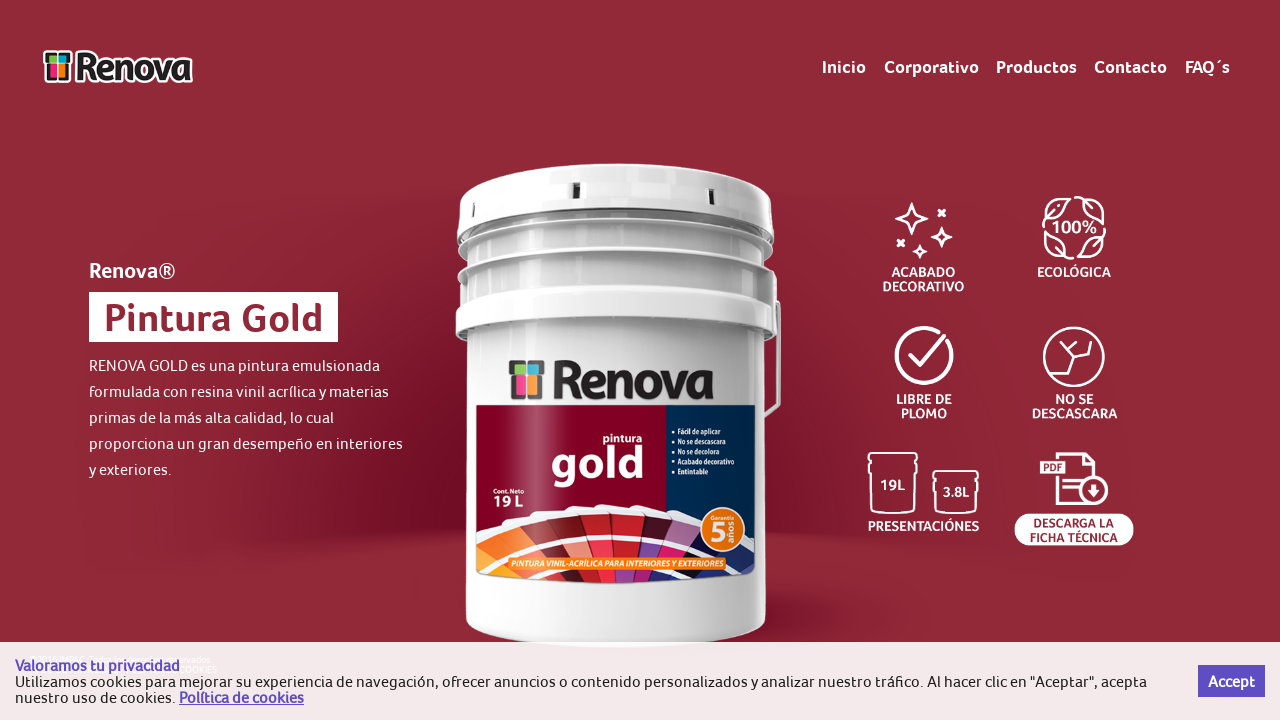

--- FILE ---
content_type: text/html; charset=UTF-8
request_url: http://www.renova.mx/productos/Multisystem/PinturaGold
body_size: 2621
content:
<!DOCTYPE HTML>
<html lang="es">
<head>
<meta charset="utf-8">
<meta http-equiv="X-UA-Compatible" content="IE=edge,chrome=1">
<meta name="author" content="D10Studio">
<meta name="viewport" content="width=device-width, user-scalable=no, initial-scale=1.0, maximum-scale=1.0">
<meta name="format-detection" content="telephone=no" />
<meta name="description" content="Sitio oficial. Renova® La línea de pastas para texturizar mas completa del mercado, así como una excelente variedad de pinturas en diferentes calidades para el mercado de la construcción y decoración, cuenta con sistemas de tintometría, y su novedoso y exclusivo Sistema Skin de protección de la construcción, el sistema de acabado que revoluciono la construcción.">
<meta property="og:url" content="http://www.impac.com.mx/renova/" />
<meta property="og:title" content="Renova" />
<meta property="og:type" content="article">
<meta property="og:description" content="Sitio oficial. Renova® La línea de pastas para texturizar mas completa del mercado, así como una excelente variedad de pinturas en diferentes calidades para el mercado de la construcción y decoración, cuenta con sistemas de tintometría, y su novedoso y exclusivo Sistema Skin de protección de la construcción, el sistema de acabado que revoluciono la construcción." />
<meta property="og:image" content="http://www.impac.com.mx/renova/renovasocial.jpg" />
<title>Renova</title>
<link rel="shortcut icon" href="http://www.renova.mx/favicon.png" type="image/png">
<link type="text/css" href="http://www.renova.mx/_css/styles.css?rand=852116368" rel="stylesheet" />
<script src="http://www.renova.mx/_js/jquery-1.11.3.min.js"></script>
<script src="http://www.renova.mx/_js/js.js?rand=1380888649"></script>
</head>
<body onload="LComplete()" style="background:#922939;">
<div id="Tracer"></div><div id="SH"></div><div id="SV"></div>
<div id="Loader"></div>
<header><div id="HeaderBack"></div>
	<a href="http://www.renova.mx/"><img class="Logo" src="http://www.renova.mx/_img/logo-renova.png" alt="Logo Renova" /></a>
	<nav>
		<a href="http://www.renova.mx/">Inicio</a>
		<a href="http://www.renova.mx/corporativo/">Corporativo</a>
		<a href="#Productos">Productos</a>
		<a href="#Contacto">Contacto</a>
		<a href="http://www.renova.mx/faqs/">FAQ´s</a>                  
	</nav>
	<div id="ShowMenu">Menú<span></span><span></span></div>
</header>

		<section id="Productos">
			<article id="Info">
				<h1>Renova®</h1>
				<br><h2 style="color:#922939">Pintura Gold</h2>
				<br><p>RENOVA GOLD es una pintura emulsionada formulada con resina vinil acrílica y materias primas de la más alta calidad, lo cual proporciona un gran desempeño en interiores y exteriores.</p>
			</article>
			<article id="Producto">
				<img src="http://www.renova.mx/_uploads/PRODUCTO_Renova-Gold.png" width="1696" height="751" alt=""/>
			</article>
			<article id="Iconos">
	<span><img src="http://www.renova.mx/_uploads/icono-acabado-decorativo.png" alt=""/></span><span><img src="http://www.renova.mx/_uploads/icono-ecologica.png" alt=""/></span><span><img src="http://www.renova.mx/_uploads/icono-libre-de-plomo.png" alt=""/></span><span><img src="http://www.renova.mx/_uploads/icono-no-se-descascara.png" alt=""/></span><span><img src="http://www.renova.mx/_uploads/icono-presentaciones-cubetas.png" alt=""/></span><span><a href="http://www.renova.mx/_fichas/Multisystem-PinturaGold.pdf?rand=1955216586" target="_blank"><img src="http://www.renova.mx/_uploads/descargar.png" alt=""/></span>	
			</article>
		</section>
	
<div id="SubMenu">
	<div id="SubMenuClose">X</div>
	<ul class="Sub">
		<li class="SubLi SubM"><span><a href="http://www.renova.mx/">Inicio</a></span></li>
		<li class="SubLi SubM"><span><a href="http://www.renova.mx/corporativo/">Corporativo</a></span></li>
		<li class="SubLi"><span><a href="#Productos">Productos</a></span>
			<ul class="Sub2">
				<li class="Sub2Li">
					<a href="#Multisystem">Multisystem <div class="Sub2LiMas">+</div></a>
					<ul id="Multisystem" class="Sub3"><li><a href="http://www.renova.mx/productos/Multisystem/PinturaGold">Pintura Gold</a></li><li><a href="http://www.renova.mx/productos/Multisystem/PinturaObbra">Pintura Obbra</a></li><li><a href="http://www.renova.mx/productos/Multisystem/PinturaSuper">Pintura Súper</a></li>		
					</ul>
				</li>
			
				<li class="Sub2Li">
					<a href="#Pinturas">Pinturas <div class="Sub2LiMas">+</div></a>
					<ul id="Pinturas" class="Sub3"><li><a href="http://www.renova.mx/productos/Pinturas/PinturaEco">Pintura Eco</a></li><li><a href="http://www.renova.mx/productos/Pinturas/PinturaElastomerica">Pintura Elastomérica</a></li><li><a href="http://www.renova.mx/productos/Pinturas/PinturaMax">Pintura Max</a></li><li><a href="http://www.renova.mx/productos/Pinturas/PinturaPremium">Pintura Premium </a></li><li><a href="http://www.renova.mx/productos/Pinturas/PinturaR100">Pintura R-100</a></li><li><a href="http://www.renova.mx/productos/Pinturas/Sport">Sport</a></li>		
					</ul>
				</li>
			
				<li class="Sub2Li">
					<a href="#Selladores">Selladores <div class="Sub2LiMas">+</div></a>
					<ul id="Selladores" class="Sub3"><li><a href="http://www.renova.mx/productos/Selladores/PinturaSello5Plus">Pintura Sello 5 Plus</a></li><li><a href="http://www.renova.mx/productos/Selladores/SelladorSPBlanco">Sellador SP Blanco</a></li><li><a href="http://www.renova.mx/productos/Selladores/SelloAcrilico">Sello Acrílico</a></li>		
					</ul>
				</li>
			
				<li class="Sub2Li">
					<a href="#SistemaBlitz">Sistema Blitz <div class="Sub2LiMas">+</div></a>
					<ul id="SistemaBlitz" class="Sub3"><li><a href="http://www.renova.mx/productos/SistemaBlitz/PinturaBlitz2">Pintura Blitz 2</a></li><li><a href="http://www.renova.mx/productos/SistemaBlitz/PinturaBlitz4">Pintura Blitz 4</a></li><li><a href="http://www.renova.mx/productos/SistemaBlitz/TintaConcentrada">Tinta Concentrada</a></li>		
					</ul>
				</li>
			
				<li class="Sub2Li">
					<a href="#Texturas">Texturas <div class="Sub2LiMas">+</div></a>
					<ul id="Texturas" class="Sub3"><li><a href="http://www.renova.mx/productos/Texturas/TexturaGold">Textura Gold</a></li><li><a href="http://www.renova.mx/productos/Texturas/TexturaObbra">Textura Obbra</a></li><li><a href="http://www.renova.mx/productos/Texturas/TexturaPastaFina">Textura Pasta Fina</a></li><li><a href="http://www.renova.mx/productos/Texturas/TexturaSuper">Textura Súper</a></li>		
					</ul>
				</li>
			
			</ul>
		</li>
		<li class="SubLi SubM"><span><a href="#Contacto">Contacto</a></span></li>
		<li class="SubLi SubM"><span><a href="http://www.renova.mx/faqs/">FAQ´s</a></span></li>
	</ul>
</div>
<div id="Contacto">
	<div id="ContactoClose">X</div>
	<div id="ContactoCnt">
		<img src="http://www.renova.mx/_img/telefono-ico.svg" alt="" /> Teléfono
		<a href="tel:018000046722">01.800.00.46722</a>
		
		<img src="http://www.renova.mx/_img/sobre-ico.svg" alt="" /> Correo
		<a href="mailto:renovainfo@impac.com.mx">renovainfo@impac.com.mx</a>
	</div>
</div>
<div class="Cookies">
    <span>
        <b>Valoramos tu privacidad</b>
        <p>Utilizamos cookies para mejorar su experiencia de navegación, ofrecer anuncios o contenido personalizados y analizar nuestro tráfico. Al hacer clic en "Aceptar", acepta nuestro uso de cookies. <a href="http://www.renova.mx/politica-de-cookies/" title="Política de cookies">Política de cookies</a></p>
    </span>
    <a href="#AcceptCookies" class="Submit">Accept</a>
</div>
<footer >
	©2016 IMPAC. Todos los derechos reservados.
	<br><a href="http://www.renova.mx/aviso-de-privacidad-25-09-2023.pdf" target="_blank">AVISO DE PRIVACIDAD</a> · <a href="http://www.renova.mx/politica-de-cookies/" title="POLÍTICA DE COOKIES">POLÍTICA DE COOKIES</a>

</footer>
<script>
	elurl = "http://www.renova.mx/";
	laseccion = "productos";
</script>
<!-- WiredMinds eMetrics tracking with Enterprise Edition V5.4 START -->
<script type='text/javascript' src='https://count.carrierzone.com/app/count_server/count.js'></script>
<script type='text/javascript'><!--
wm_custnum='276363e3955ce036';
wm_page_name='productos.php';
wm_group_name='/services/webpages/r/e/renova.mx/public';
wm_campaign_key='campaign_id';
wm_track_alt='';
wiredminds.count();
// -->
</script>
<!-- WiredMinds eMetrics tracking with Enterprise Edition V5.4 END -->
<script type="text/javascript" src="/_Incapsula_Resource?SWJIYLWA=719d34d31c8e3a6e6fffd425f7e032f3&ns=2&cb=2139561281" async></script></body>
</html>


--- FILE ---
content_type: text/css
request_url: http://www.renova.mx/_css/styles.css?rand=852116368
body_size: 3434
content:
@charset "utf-8";
/*RESET*/
html, body, div, span, applet, object, iframe, h1, h2, h3, h4, h5, h6, p, blockquote, pre, a, abbr, acronym, address, big, cite, code, del, dfn, em, img, ins, kbd, q, s, samp, small, strike, strong, sub, sup, tt, var, b, u, i, center, dl, dt, dd, ol, ul, li, fieldset, form, label, legend, table, caption, tbody, tfoot, thead, tr, th, td, article, aside, canvas, details, embed, figure, figcaption, footer, header, hgroup, menu, nav, output, ruby, section, summary, time, mark, audio, video{ margin:0;	padding:0; border:0; font-size:100%; font:inherit; vertical-align:baseline;}
article, aside, details, figcaption, figure, footer, header, hgroup, menu, nav, section{ display:block;} body{ line-height:1;} ol, ul{ list-style:none;} blockquote, q{ quotes: none;} blockquote:before, blockquote:after, q:before, q:after{ content:'';	content:none;} table{ border-collapse:collapse; border-spacing:0;}
/*DEV*/
#Tracer{ display:block; position:fixed; width:100%; color:#0F0; font-size:12px; z-index:5000; visibility:hidden; top: 0;}
#SH{ position:absolute; width:2px; height:100vh; background:#0F0; left:50%; margin-left:-1px; z-index:5000; visibility:hidden;}
#SV{ position:absolute; width:100vw; height:2px; background:#0F0; top:50%; margin-left:-1px; z-index:5000; visibility:hidden;}
/*FONT-FACE*/
@font-face { font-family: 'Foco-Regular'; src: url('../_font/Foco-Regular.eot?#iefix') format('embedded-opentype'),  url('../_font/Foco-Regular.woff') format('woff'), url('../_font/Foco-Regular.ttf')  format('truetype'), url('../_font/Foco-Regular.svg#Foco-Regular') format('svg'); font-weight: normal; font-style: normal;}
@font-face { font-family: 'Foco-Bold'; src: url('../_font/Foco-Bold.eot?#iefix') format('embedded-opentype'),  url('../_font/Foco-Bold.woff') format('woff'), url('../_font/Foco-Bold.ttf')  format('truetype'), url('../_font/Foco-Bold.svg#Foco-Bold') format('svg'); font-weight: normal; font-style: normal;}
@font-face { font-family: 'Ubuntu-Regular'; src: url('../_font/Ubuntu-Regular.eot?#iefix') format('embedded-opentype'),  url('../_font/Ubuntu-Regular.woff') format('woff'), url('../_font/Ubuntu-Regular.ttf')  format('truetype'), url('../_font/Ubuntu-Regular.svg#Ubuntu-Regular') format('svg'); font-weight: normal; font-style: normal;}
@font-face { font-family: 'Ubuntu-Bold'; src: url('../_font/Ubuntu-Bold.eot?#iefix') format('embedded-opentype'),  url('../_font/Ubuntu-Bold.woff') format('woff'), url('../_font/Ubuntu-Bold.ttf')  format('truetype'), url('../_font/Ubuntu-Bold.svg#Ubuntu-Bold') format('svg'); font-weight: normal; font-style: normal;}

/*ALL*/
body{ position:relative; width:100%; height: 100%; font-family: 'Foco-Regular'; color: #fff; font-size: 16px; background: #5f4dc4; overflow-x: hidden;}
a,a:link,a:visited,a:hover,a:active{ text-decoration:none;}

/*HEADER*/
header{ position: fixed; width: 100%; height: 20%; top: 0px;  z-index: 8;}
.Logo{ position: absolute; width: 150px; left: 6vh; top: 7vh; }
nav{ position: absolute; right: 6vh; top: 8vh; }
nav a{ position: relative; display: inline-block; font-family: 'Foco-Bold'; font-size: 18px; color: #fff; margin: 0px 1vh;}
nav a::after{ position: absolute; display: block; width: 100%; height: 2px; background: #fff; content: ""; visibility: hidden; margin-top: 4px;}
nav a:hover::after{ visibility: visible;}
#ShowMenu{ font-family: 'Foco-Bold'; font-size: 12px; position: fixed; right: 6vh; top: 2vh; cursor: pointer; visibility: hidden;}
#ShowMenu span{ position: relative; display: block; width: 100%; height: 4px; background: #fff; -webkit-border-radius:100vh; border-radius:100vh; margin: 5px 0px;}
#HeaderBack{ position: absolute; width: 100%; height: 100%; top: -100%; background: #5f4dc4;}
#HeaderBack2{ position: absolute; width: 100%; height: 100%; top: 0%; background: #5f4dc4;}

/*SUBMENU*/
#SubMenu{ position: fixed; width: 100%; height: 80%; bottom: -80%; visibility: hidden; background: #fff; text-align: center; overflow-x: hidden; overflow-y: auto; z-index: 20;}
#SubMenuClose{ position: relative; margin: 6vh auto; width: 50px; height: 50px; font-family: 'Ubuntu-Regular'; font-size: 50px; color: #5f4dc4; cursor: pointer;}
#SubMenu .Sub{ width: 100%; margin: 0 auto;}
#SubMenu .SubLi{ width: 100%; display: inline-block; vertical-align: top;}
#SubMenu .SubLi a{ font-family: 'Foco-Bold'; font-size: 44px; color:#414141;}
#SubMenu .SubLi span::after{ display: block; content: ""; width: 100%; height: 2px; background: #5f4dc4; margin: 2vh 0;}
#SubMenu .SubM{ display: none;}
#SubMenu .SubLi span{ display: none;}
#SubMenu .Sub2{ position: relative; height: auto; overflow: hidden;}
#SubMenu .Sub2Li{ position: relative; width: 20%; display: inline-block; vertical-align: top; text-align: left; text-indent:10px; margin: 0 10px;}
#SubMenu .Sub2Li a{ font-family: 'Ubuntu-Regular'; font-size: 24px; color:#5f4dc4;}
#SubMenu .Sub2Li .Sub2LiMas{ position: absolute; right: 10px; top: -10px; visibility: hidden; font-size: 40px;}
#SubMenu .Sub3{ position: relative; height: auto; overflow: hidden;}
#SubMenu .Sub3::before{ display: block; content: ""; width: 100%; height: 2px; background: #5f4dc4; margin: 2vh 0 0 0;}
#SubMenu .Sub3 a{ color: #474747; font-size: 16px; line-height: 36px;}

/*FOOTER*/
footer{ position: fixed; width: 100%; height: 6vh; bottom: 3vh; left: 4vh; font-size: 1.4vh;  color: #fff; z-index: 2;}
footer.FFixed{ position: fixed; bottom: 3h;}
footer.FRela{ position: relative; top: 10vh;}
footer a{ color: #fff;}

/*CONTACTO*/
#Contacto{ position: fixed; width: 100%; height: 80%; bottom: -80%; visibility: hidden;  background: #fff; text-align: center; overflow-x: hidden; overflow-y: auto; z-index: 20;}
#ContactoClose{ position: relative; margin: 6vh auto; width: 50px; height: 50px; font-family: 'Ubuntu-Regular'; font-size: 50px; color: #5f4dc4; cursor: pointer;}
#ContactoCnt{ position: relative; width: 32%; margin: 10vh auto; font-family: 'Ubuntu-Regular'; font-size: 4vh; color: #535353; text-align: left; }
#ContactoCnt img{ width: 50px; vertical-align: middle;}
#ContactoCnt a{ display: block; margin-bottom: 35px; color: #5f4dc4; font-family: 'Ubuntu-Bold';}
#ContactoCnt a:nth-of-type(1){ font-size: 7vh; }
#ContactoCnt a:nth-of-type(2){ font-size: 4vh; }

/*HOME*/
#Home{ position: relative; width: 100%; height: 100vh; z-index: 1; overflow: hidden;}
.Banner{ position: absolute; width: 100%; height: 100%; top: 0; left: 100%;}
.Banner:nth-of-type(1){ left: 0%;}
.Banner .BanDesk{ position: absolute; width: 100%; height: 100%; top: 0;}
.Banner .BanMobi{ position: absolute; width: 100%; height: 100%; top: 0; visibility: hidden;}
#BannersNav{ position: absolute; width: 100%; height: 20px; text-align: center; top: 90vh; z-index: 3; }
#BannersNav div{ position: relative; display: inline-block; cursor: pointer; width: 20px; height: 20px; margin: 0vh 1vh; background: #fff; -webkit-border-radius:3vh; border-radius: 3vh;}
#BannersNav div span{ position: absolute; width: 12px; height: 12px; background: #5f4dc4; top: 4px; left: 4px;  margin: 0vh; visibility: hidden;-webkit-border-radius:3vh; border-radius: 3vh;}
#BannersNav div:nth-of-type(1) span{ visibility: visible;}
#BannersVideo{ position: fixed; width: 100%; height: 100%; background: rgba(95,77,196,0.8); top: 0; left: 0; z-index: 10; visibility: hidden;}
#BannersVideo2{ position: relative; display: table-cell; width: 90vw; height: 90vh; vertical-align: middle; text-align: center; left: 5vw; top: 5vh;}
#BVClose{ position: absolute; top: 4vh; right: 4vh; cursor: pointer; font-size: 30px;}

/*PRODUCTOS*/
#Productos{ position: relative; display: block; width: 100%; min-height: 80vh; top: 20vh; text-align: center; }
#Productos .DivCell{ position: relative; display: table-cell; text-align: center; vertical-align: middle; width: 80vw; height: 60vh; font-size: 30px; left: 10vw;}
#Productos #Info{ position: relative; display: inline-block; width: 25%; max-width: 400px; vertical-align:middle; text-align:left; padding: 5vh; z-index: 3;}
#Productos #Info h1{ display: inline-block; font-family: 'Foco-Bold'; font-size: 22px;}
#Productos #Info h2{ display: inline-block; font-family: 'Foco-Bold'; font-size: 40px; color: #b9c05f; background: #fff; padding: 5px 15px; margin: 10px 0px;}
#Productos #Info p{ font-size: 16px; line-height: 26px; }
#Productos #Producto{ position: relative; display: inline-block; width:25%; max-width: 400px; min-height: 400px; height:60vh; top: 0; z-index: 2; vertical-align: middle; }
#Productos #Producto img{ position: absolute; left: 50%; }
#Productos #Iconos{ position: relative; display: inline-block; width: 30%; max-width: 450px; vertical-align: middle; padding: 5vh; z-index: 3;}
#Productos #Iconos span{ position: relative; width: 180px; display: inline-block; margin: 10px 0px;} 
#Productos #Iconos span img{ width: 100%;}

/*FAQS*/
#Faqs{ position: relative; display: block; width: 80%; max-width:700px; top: 20vh; text-align: left; margin: 0 auto; margin-bottom: 40px;}
#Faqs .TFix{ position: fixed; display: block; width: 80%; max-width:700px; background: #5f4dc4; top: 20vh; padding: 20px 0px; border-bottom: 2px solid #fff;}
#Faqs h1{ font-family: 'Foco-Bold'; font-size: 16px; margin: 10px 0px;}
#Faqs h1 span{ margin: 10px 20px 10px 0px;}
#Faqs #FaqsTemas{ position: relative; border: solid 2px #fff;}
#Faqs #FaqsTemas h2{ display: inline-block; width: 50%; font-family: 'Foco-Bold'; font-size: 50px; color:#2f2569; padding: 10px 0vh; text-align: center; cursor: pointer;}
#Faqs #FaqsTemas h2.active{ background: #fff; color: #5f4dc4;}
#Faqs article{ margin-top: 210px; }
#Faqs .LasFaqs{ border-bottom: 2px solid #fff; margin: 30px 2px 0px; padding-bottom: 10px; font-size: 18px; line-height: 28px; color:#c6c0e9; text-align: justify;}
#Faqs .Ques{ font-size: 30px; line-height: 30px; margin: 20px 0px; color:#fff; text-align: left;}
#Faqs p{ margin: 15px 0px;}
#Faqs p b{ font-family: 'Foco-Bold'; text-transform: uppercase;}

/*CORPORATIVO*/
#Corporativo{ position: relative; display: block; width: 80%; max-width:700px; top: 20vh; text-align: left; margin: 0 auto; margin-bottom:100px;}
#Corporativo h1{ display: block; font-family: 'Foco-Bold'; font-size: 60px; margin: 20px 0px; padding: 10px 0px; background: #fff; color: #5f4dc4; text-align: center;}
#Corporativo p{ position: relative; display: block; color:#c6c0e9; font-size: 20px; text-align: justify;}
#Corporativo p.Quote{ color:#fff; font-size: 25px; line-height: 27px; text-align: center;}
#Corporativo p b{ display: inline-block; font-size: 60px; line-height: 0px; vertical-align: bottom;}
#Corporativo p::before{ position: relative; display: block; width: 100%; height:2px; background: #fff; content: ""; margin: 30px 0px;}
#Corporativo p img{ display: block; width: 100%;}
#Corporativo p span{ position: relative; display: block; font-family: 'Foco-Bold'; font-size:50px; background: #fff; color: #5f4dc4; text-align: center; padding: 10px 0px;}
#Corporativo p .Titulo{ background: none; border: solid 2px #fff;  padding:0px; width: 100%; margin-bottom: 30px;}
#Corporativo p .Titulo span{ position: relative; display: inline-block; width: 50%; background:none; color: #2f2569; cursor: pointer; }
#Corporativo p .Titulo span.active{ background: #fff; color: #5f4dc4;}
#Corporativo .TxtO{ position: relative; display: block; color:#c6c0e9; font-family: 'Foco-Regular'; font-size: 20px; text-align: justify; background: none;}

/*COOKIES*/
.Cookies{
    background:rgba(255,255,255,0.9);
    position: fixed;
    width: 100vw;
    padding: 15px;
    bottom: 0;
    left: 0;
    font-size: 16px;
    color:#1b1b1b;
    visibility: hidden;
    z-index: 1000;
    display: flex;
    justify-content: space-between;
    align-items: center;
    box-sizing: border-box;
}
.Cookies b{ font-weight: 800; color: #5f4dc4;}
.Cookies a{ font-weight: 800; color: #5f4dc4; text-decoration: underline;}
.Cookies .Submit{ padding: 8px 10px; background: #5f4dc4; color: #fff; text-decoration: none;}
.Cookies.show{ visibility: visible;}

#Politicas{ position: relative; display: block; width: 80%; max-width:700px; top: 20vh; text-align: left; margin: 0 auto; margin-bottom:300px;}
#Politicas .TFix{ position: fixed; display: block; width: 80%; max-width:700px; background: #5f4dc4; top: 0vh; padding: 10vh 0px 10px; border-bottom: 2px solid #fff;}
#Politicas h1{ display: block; font-family: 'Foco-Bold'; font-size: 50px; margin: 10px 0px; padding: 10px 0px; background: #fff; color: #5f4dc4; text-align: center;}
#Politicas p{ margin: 15px 0; }
#Politicas article{ margin: 20px 0px 350px; }
#Politicas h2{ font-size: 20px; margin: 15px 0; }
#Politicas ul{ list-style: disc; list-style-position: outside; margin-left: 18px; }
#Politicas li{ margin: 5px 0; }
#Politicas a{ color: #fff; text-decoration: underline; font-weight: 800;}

/*RESPONSIVE*/
@media (max-width: 1400px){
	#Productos #Iconos span{ width: 150px; }
}
@media (max-width: 1100px){
	#Productos #Iconos span{ width: 120px; }
}
@media (max-width: 900px){
	/*HEADER*/
	header{ height: 10%; background: #5f4dc4;}
	.Logo{ top: 2.5vh; }
	nav{ visibility: hidden;}
	#ShowMenu{ visibility: visible;}
	#HeaderBack{ top: 0%;}
	
	/*SUBMENU*/
	#SubMenu{ height: 90%;}
	#SubMenu .Sub{ width: 80%;}
	#SubMenu .SubLi{ width: 100%;}
	#SubMenu .SubM{ display:inline-block;}
	#SubMenu .SubLi span{ display: block;}
	#SubMenu .Sub2{ display: none;}
	#SubMenu .Sub2Li{ width: 100%; margin: 0 0px;}
	#SubMenu .Sub2Li::after{ display: block; content: ""; width: 100%; height: 2px; background: #5f4dc4; margin: 1vh 0 2vh 0;}
	#SubMenu .Sub2Li .Sub2LiMas{ visibility: visible;}
	#SubMenu .Sub3{ display: none; }
	
	/*FOOTER*/
	footer{ position: relative;}

	/*CONTACTO*/
	#Contacto{ height: 90%;}
	#ContactoCnt{ width: 85%;}
	
	/*HOME*/
	#Home{ height: 90vh; top: 10vh;}
	.Banner .BanDesk{ visibility: hidden;}
	.Banner .BanMobi{ visibility: visible;}
	
	/*PRODUCTOS*/
	#Productos{ top: 10vh; margin-bottom: 120px;}
	#Productos #Info{ width: 80%;}
	#Productos #Producto{ width: 100%; max-width: 900px; margin: 30px 0px;}
	#Productos #Iconos{ width: 80%; max-width: 600px; }
	#Productos #Iconos span{ width: 250px;}
	
	/*FAQS*/
	#Faqs{ top: 10vh; }
	#Faqs .TFix{  top: 10vh;}
	#Faqs .LasFaqs{ font-size: 16px; line-height: 26px;}
	#Faqs .Ques{ font-size: 30px; line-height: 30px; }
	
	/*CORPORATIVO*/
	#Corporativo{ top: 10vh;}
	#Corporativo p{ font-size: 20px;}
	#Corporativo p.Quote{ font-size: 26px; line-height: 29px;}
	#Corporativo p b{ font-size: 60px;}
	#Corporativo p span{ font-size: 40px;}
	#Corporativo .TxtO{ font-size: 20px;}

	/*COOKIES*/
    #Politicas article{ margin: 100px 0px; }

}
@media (max-width: 850px){
	#Faqs #FaqsTemas h2{ font-size: 40px;}
	#Faqs article{ margin-top: 190px; }
	
	#Corporativo h1{ font-size: 60px;}

}
@media (max-width: 550px){
	#Faqs #FaqsTemas h2{ font-size: 20px;}
	#Faqs article{ margin-top: 170px; }
	
	#Corporativo h1{ font-size: 30px;}
	#Corporativo p{ font-size: 16px;}
	#Corporativo p.Quote{ font-size: 20px; line-height: 23px;}
	#Corporativo p b{ font-size: 50px;}
	#Corporativo p span{ font-size: 30px;}
	#Corporativo .TxtO{ font-size: 16px;}
	
	
}
@media (orientation:landscape){
	.Banner .BanDesk{ visibility: visible;}
	.Banner .BanMobi{ visibility: hidden;}
}



--- FILE ---
content_type: image/svg+xml
request_url: http://www.renova.mx/_img/sobre-ico.svg
body_size: 505
content:
<svg version="1.1" xmlns="http://www.w3.org/2000/svg" xmlns:xlink="http://www.w3.org/1999/xlink" x="0px" y="0px" viewBox="0 0 54 54" enable-background="new 0 0 54 54" xml:space="preserve">
	<path d="M51.2,22.8l-28.3-20c-2.5-1.8-6-1.2-7.8,1.3L1.5,23.4c-1.8,2.5-1.2,6,1.3,7.8l28.2,20c2.5,1.8,6,1.2,7.8-1.3l13.6-19.3
		C54.3,28,53.7,24.5,51.2,22.8z M36.8,48.4c-1,1.4-2.9,1.7-4.2,0.7l-28.3-20c-1.4-1-1.7-2.9-0.7-4.2L17.2,5.6
		c1-1.4,2.9-1.7,4.2-0.7l28.2,20c1.4,1,1.7,2.9,0.7,4.2L36.8,48.4L36.8,48.4z"/>
	<path d="M32.1,30.2L47,28.5c0.7-0.1,1.2-0.7,1.1-1.4c-0.1-0.7-0.7-1.2-1.4-1.1l-20.6,2.4l-0.9-3.9c0,0,0,0,0,0
		c0-0.1,0-0.2-0.1-0.3l-3.7-16c-0.2-0.7-0.8-1.1-1.5-1c-0.7,0.2-1.1,0.8-1,1.5l3.4,14.8L7,25.6c-0.7,0.1-1.2,0.7-1.1,1.4
		c0.1,0.4,0.3,0.7,0.5,0.9c0.3,0.2,0.6,0.3,0.9,0.2L22.9,26l0.9,4.1c0.1,0.3,0.3,0.6,0.5,0.8c0.2,0.2,0.6,0.3,0.9,0.2l4.3-0.5
		l3.1,15.4c0.1,0.3,0.3,0.6,0.5,0.8c0.3,0.2,0.6,0.3,1,0.2c0.7-0.1,1.1-0.8,1-1.5L32.1,30.2z"/>
</svg>


--- FILE ---
content_type: application/javascript
request_url: http://www.renova.mx/_js/js.js?rand=1380888649
body_size: 2336
content:
function GetWidth(){var myWidth = 0;if( typeof( window.innerWidth ) == 'number' ) {myWidth = window.innerWidth;} else if( document.documentElement && ( document.documentElement.clientWidth || document.documentElement.clientHeight ) ) {myWidth = document.documentElement.clientWidth;} else if( document.body && ( document.body.clientWidth || document.body.clientHeight ) ) {myWidth = document.body.clientWidth;}return myWidth;}
function GetHeight(){var myHeight = 0;if( typeof( window.innerWidth ) == 'number' ){myHeight = window.innerHeight;} else if( document.documentElement && ( document.documentElement.clientWidth || document.documentElement.clientHeight ) ) {myHeight = document.documentElement.clientHeight;} else if( document.body && ( document.body.clientWidth || document.body.clientHeight ) ) {myHeight = document.body.clientHeight;}return myHeight;}
function isMobile(){ if(sessionStorage.desktop){ return false; }else{ if(localStorage.mobile){return true;}} var mobile = ['iphone','ipad','android','blackberry','nokia','opera mini','windows mobile','windows phone','iemobile']; for(var i in mobile){if (navigator.userAgent.toLowerCase().indexOf(mobile[i].toLowerCase()) > 0){return true;}}return false;}

var enqbanner = 1, bannertimeout;
$(document).ready(function() {
/*OCULTA DEV*/
$('#Tracer').css("visibility", 'hidden');
$('#SH').css("visibility", 'hidden');
$('#SV').css("visibility", 'hidden');

	if(isMobile()){}else{}
			
/*ACOMODA*******************************************/
	$(window).resize(function(){
		Acomoda();
	});
		
	$('#SubMenu a[href^="#"]').on('click',function (e) {
		e.preventDefault();
		if(this.hash == '#Productos'){
			if($('#SubMenu .Sub2').hasClass('active')){
				$('#SubMenu .Sub2').slideUp(400);
			}else{
				$('#SubMenu .Sub2').slideDown(400);
			}
			$('#SubMenu .Sub2').toggleClass('active');
			$('#SubMenu .Sub3').slideUp(0);
			$('#SubMenu .Sub3').removeClass('active');
		}else{	
			if(this.hash == '#Contacto'){
				$('#Contacto').css({'visibility':'visible'});
				$('#Contacto').animate({'bottom':'0%'},600);
				$('#SubMenu').animate({'bottom':'-80%'},600,function(){$('#SubMenu').css({'visibility':'hidden'});});
			}else{
				if($('#SubMenu '+this.hash).hasClass('active')){
					$('#SubMenu .Sub3').removeClass('active');
					$('#SubMenu '+this.hash).slideUp(400);				
				}else{	
					$('#SubMenu .Sub3').slideUp(400);
					$('#SubMenu .Sub3').removeClass('active');
					$('#SubMenu '+this.hash).toggleClass('active');
					$('#SubMenu '+this.hash).stop().slideDown(400);
				}
			}
		}
	});
	
	$('#SubMenuClose').on('click',function (e) {
		if($('#SubMenu .Sub2').hasClass('active')){
			$('#SubMenu .Sub2').slideUp(0);
			$('#SubMenu .Sub2').toggleClass('active');
		}
		$('#SubMenu').animate({'bottom':'-80%'},600,function(){$('#SubMenu').css({'visibility':'hidden'});});
		$('#HeaderBack').animate({'top':'-100%'},600);
	});
	
	$('header nav a[href^="#"]').on('click',function (e) {
		e.preventDefault();
		if(this.hash == '#Productos'){
			$('#SubMenu').css({'visibility':'visible'});
			$('#SubMenu').animate({'bottom':'0%'},600);
			$('#Contacto').animate({'bottom':'-80%'},600,function(){$('#Contacto').css({'visibility':'hidden'});});
			$('#HeaderBack').animate({'top':'0%'},600);
		}	
		if(this.hash == '#Contacto'){
			$('#Contacto').css({'visibility':'visible'});
			$('#Contacto').animate({'bottom':'0%'},600);
			$('#SubMenu').animate({'bottom':'-80%'},600,function(){$('#SubMenu').css({'visibility':'hidden'});});
			$('#HeaderBack').animate({'top':'0%'},600);
        }
        if (this.hash == '#AcceptCookies') {
            setCookie('cookiesadvice', 1, 365);
            document.querySelector('.Cookies').classList.remove('show');
        }
	});
	$('#ShowMenu').on('click',function (e) {
		$('#SubMenu').css({'visibility':'visible'});
		$('#SubMenu').animate({'bottom':'0%'},600);
		$('#Contacto').animate({'bottom':'-80%'},600,function(){$('#Contacto').css({'visibility':'hidden'});});
	});
	$('#ContactoClose').on('click',function (e) {
		$('#Contacto').animate({'bottom':'-80%'},600,function(){$('#Contacto').css({'visibility':'hidden'});});
		$('#HeaderBack').animate({'top':'-100%'},600);
    });
	$('.Cookies a[href^="#"]').on('click',function (e) {
		e.preventDefault();
        if (this.hash == '#AcceptCookies') {
            setCookie('cookiesadvice', 1, 365);
            document.querySelector('.Cookies').classList.remove('show');
        }
	});

	
	/*HOME*/
	if(laseccion == 'home'){
		$('.Banner').each(function(){
			$('#BannersNav').append('<div><span></span></div>');
		});
		$('#BannersNav div').on('click', ChangeBanner);
		bannertimeout = setTimeout(function(){ChangeBanner2();},10000);
		
		$('.Banner a[href^="#"]').on('click',function (e) {
			e.preventDefault();
			var ar = this.hash.split("#Video");
			$('#BannersVideo').css({'opacity': '0','visibility':'visible'});
			$('#BannersVideo2').load(elurl+"admin/_class/validaciones.php",{modo:'INDEX_VIDEO', id:ar[1]}, function() {
				$('#BannersVideo').animate({'opacity': '1'}, 600);
			});
		});
		$('#BannersVideo').on('click',function(){
			$('#BannersVideo').animate({'opacity': '0'}, 600,function(){
				$('#BannersVideo2').html('');
				$('#BannersVideo').css({'visibility':'hidden'});
			});
		});
		
	}
	
	/*FAQS*/
	if(laseccion == 'faqs'){
		$('#Faqs article').css({'display':'none'});
		$('#Faqs article:nth-of-type(1)').css({'display':'block'});
		$('#FaqsTemas h2').on('click',function (e) {
			$('#FaqsTemas h2').removeClass('active');
			$(this).addClass('active');
			$('#Faqs article').css({'display':'none'});
			$('#Faqs article:nth-of-type('+($(this).index()+1)+')').css({'display':'block'});
		});
	}
	/*CORPORATIVO*/
	if(laseccion == 'corporativo'){
		$('#Corporativo .TxtO').css({'display':'none'});
		$('#Corporativo .TxtO:nth-of-type(2)').css({'display':'block'});
		$('#Corporativo .Titulo span').on('click',function (e) {
			$('#Corporativo .Titulo span').removeClass('active');
			$(this).addClass('active');
			$('#Corporativo .TxtO').css({'display':'none'});
			$('#Corporativo .TxtO:nth-of-type('+($(this).index()+2)+')').css({'display':'block'});
		});		
    }
    
    if (getCookie('cookiesadvice') != 1) {
        document.querySelector('.Cookies').classList.add('show');
    }
});
function Acomoda(){
	$('#Tracer').html(GetWidth()+' '+GetHeight());
	
	/*PRODUCTOS*/
	if(laseccion == 'productos'){
		var por = (GetHeight() * 0.7) / ($('#Producto img').height()*1);
		var newW = (por * $('#Producto img').width());
		var newH = (por * $('#Producto img').height());
		if(newH > 400 && newH < 800){
			$('#Producto img').css({'width':newW+'px','height':newH+'px','margin-left':(-newW * 0.5)+'px'});
		}else{
			if(newH <= 400){
				newH = 400;
			}
			if(newH >= 800){
				newH = 800;
			}
			por = newH / ($('#Producto img').height()*1);
			newW = (por * $('#Producto img').width());
			$('#Producto img').css({'width':newW+'px','height':newH+'px','margin-left':(-newW * 0.5)+'px'});
		}
	}
	
}
function LComplete(){
	Acomoda();
}
function ChangeBanner(){
	var banclicked = $(this).index()+1;
	var totalbanner = $('.Banner').length;
	
	clearTimeout(bannertimeout);
	bannertimeout = setTimeout(function(){ChangeBanner2();},10000);
	
	if(enqbanner != banclicked){
		$('#BannersNav div span').css({'visibility':'hidden'});
		$('#BannersNav div:nth-of-type('+banclicked+') span').css({'visibility':'visible'});
		$('.Banner:nth-of-type('+banclicked+')').css({'left':'100%'});
		$('.Banner:nth-of-type('+enqbanner+')').animate({'left':'-100%'},800);
		$('.Banner:nth-of-type('+banclicked+')').animate({'left':'0%'},800);
		enqbanner = banclicked;
	}	
}
function ChangeBanner2(){
	var banclicked;
	var totalbanner = $('.Banner').length;
	if(enqbanner == totalbanner){
		banclicked = 1;
	}else{
		banclicked = enqbanner + 1;
	}
	
	clearTimeout(bannertimeout);
	bannertimeout = setTimeout(function(){ChangeBanner2();},10000);
	
	if(enqbanner != banclicked){
		$('#BannersNav div span').css({'visibility':'hidden'});
		$('#BannersNav div:nth-of-type('+banclicked+') span').css({'visibility':'visible'});
		$('.Banner:nth-of-type('+banclicked+')').css({'left':'100%'});
		$('.Banner:nth-of-type('+enqbanner+')').animate({'left':'-100%'},800);
		$('.Banner:nth-of-type('+banclicked+')').animate({'left':'0%'},800);
		enqbanner = banclicked;
	}
}


/*COOKIES*/
const setCookie = (cname, cvalue, exdays) => {
    let d = new Date();
    d.setTime(d.getTime() + (exdays * 24 * 60 * 60 * 1000));
    let expires = "expires=" + d.toUTCString();
    document.cookie = cname + "=" + cvalue + "; " + expires + "; path=/; SameSite=Strict;";
}
const getCookie = (cname) => {
    let name = cname + "=";
    let ca = document.cookie.split(';');
    for (let i = 0; i < ca.length; i++) {
        let c = ca[i];
        while (c.charAt(0) == ' ') {
            c = c.substring(1);
        }
        if (c.indexOf(name) == 0) {
            return c.substring(name.length, c.length);
        }
    }
    return "";
}


--- FILE ---
content_type: image/svg+xml
request_url: http://www.renova.mx/_img/telefono-ico.svg
body_size: 938
content:
<svg version="1.1" xmlns="http://www.w3.org/2000/svg" xmlns:xlink="http://www.w3.org/1999/xlink" x="0px" y="0px" viewBox="0 0 54 54" enable-background="new 0 0 54 54" xml:space="preserve">
	<path d="M41.7,33c-1-1.1-2.3-1.7-3.6-1.7c-1.3,0-2.6,0.6-3.6,1.6L31,36.4c-0.3-0.1-0.6-0.3-0.8-0.4c-0.4-0.2-0.7-0.4-1.1-0.6
		c-3.2-2-6-4.6-8.8-8c-1.3-1.7-2.2-3.1-2.9-4.5c0.9-0.8,1.7-1.6,2.5-2.4c0.3-0.3,0.6-0.6,0.9-0.9c2.2-2.2,2.2-5.1,0-7.4L18,9.2
		c-0.3-0.3-0.7-0.7-1-1c-0.6-0.7-1.3-1.3-2-2c-1-1-2.3-1.6-3.6-1.6c-1.3,0-2.6,0.5-3.6,1.6c0,0,0,0,0,0L4.1,9.9
		c-1.4,1.4-2.1,3-2.3,5c-0.3,3.1,0.7,6,1.4,7.9c1.7,4.7,4.3,9,8.2,13.6C16,42,21.6,46.4,28,49.5c2.5,1.2,5.7,2.5,9.4,2.8
		c0.2,0,0.5,0,0.7,0c2.5,0,4.5-0.9,6.1-2.6c0,0,0,0,0-0.1c0.6-0.7,1.2-1.3,1.9-1.9c0.5-0.4,0.9-0.9,1.4-1.4
		c1.1-1.1,1.6-2.4,1.6-3.7c0-1.3-0.6-2.6-1.6-3.7L41.7,33z M45.5,44.3C45.5,44.3,45.5,44.3,45.5,44.3c-0.4,0.4-0.8,0.9-1.3,1.3
		c-0.7,0.7-1.4,1.4-2.1,2.1c-1.1,1.2-2.3,1.7-4,1.7c-0.2,0-0.3,0-0.5,0c-3.2-0.2-6.1-1.4-8.3-2.5c-6-2.9-11.3-7.1-15.7-12.3
		c-3.6-4.4-6.1-8.4-7.7-12.8c-1-2.7-1.4-4.7-1.2-6.7c0.1-1.2,0.6-2.3,1.5-3.2l3.6-3.6c0.5-0.5,1.1-0.8,1.6-0.8
		c0.7,0,1.2,0.4,1.6,0.7c0,0,0,0,0,0c0.7,0.6,1.3,1.2,1.9,1.9c0.3,0.3,0.7,0.7,1,1l2.9,2.9c1.1,1.1,1.1,2.2,0,3.3
		c-0.3,0.3-0.6,0.6-0.9,0.9c-0.9,0.9-1.7,1.8-2.7,2.6c0,0,0,0-0.1,0.1c-0.9,0.9-0.7,1.8-0.6,2.4c0,0,0,0.1,0,0.1
		c0.8,1.8,1.8,3.6,3.4,5.6l0,0c2.9,3.6,6,6.4,9.5,8.6c0.4,0.3,0.9,0.5,1.3,0.7c0.4,0.2,0.7,0.4,1.1,0.6c0,0,0.1,0.1,0.1,0.1
		c0.4,0.2,0.7,0.3,1.1,0.3c0.9,0,1.4-0.6,1.6-0.7l3.6-3.6c0.4-0.4,0.9-0.8,1.6-0.8c0.7,0,1.2,0.4,1.5,0.8c0,0,0,0,0,0l5.9,5.9
		C46.6,42,46.6,43.1,45.5,44.3z"/>
	<path d="M29,13.8c2.8,0.5,5.3,1.8,7.4,3.8c2,2,3.3,4.6,3.8,7.4c0.1,0.7,0.7,1.2,1.4,1.2c0.1,0,0.2,0,0.2,0
		c0.8-0.1,1.3-0.9,1.2-1.7c-0.6-3.4-2.2-6.5-4.6-8.9c-2.4-2.4-5.5-4-8.9-4.6c-0.8-0.1-1.5,0.4-1.7,1.2C27.7,12.9,28.3,13.6,29,13.8z"/>
	<path d="M52.2,24c-0.9-5.6-3.6-10.6-7.6-14.7c-4-4-9.1-6.6-14.7-7.6c-0.8-0.1-1.5,0.4-1.7,1.2c-0.1,0.8,0.4,1.5,1.2,1.7
		c5,0.8,9.5,3.2,13.1,6.8c3.6,3.6,5.9,8.1,6.8,13.1c0.1,0.7,0.7,1.2,1.4,1.2c0.1,0,0.2,0,0.2,0C51.8,25.6,52.3,24.8,52.2,24z"/>
</svg>
